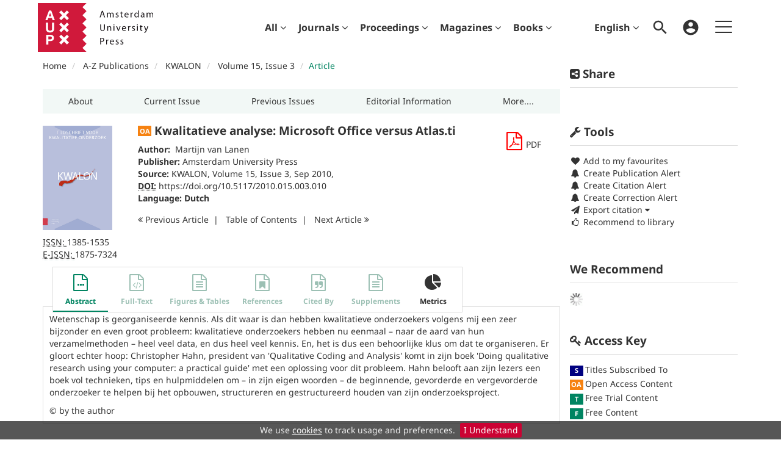

--- FILE ---
content_type: text/html;charset=UTF-8
request_url: https://www.aup-online.com/content/journals/10.5117/2010.015.003.010
body_size: 12030
content:

<!DOCTYPE html><!--[if lt IE 7]> <html class="no-js lt-ie9 lt-ie8 lt-ie7" id="mainTemplate"> <![endif]--><!--[if IE 7]> <html class="no-js lt-ie9 lt-ie8" id="mainTemplate"> <![endif]--><!--[if IE 8]> <html class="no-js lt-ie9" id="mainTemplate"> <![endif]--><!--[if gt IE 8]><!--><html xmlns="http://www.w3.org/1999/xhtml" xml:lang="en" lang="en" class="no-js" id="mainTemplate"> <!--<![endif]--><head><meta charset="utf-8" /><meta http-equiv="X-UA-Compatible" content="IE=Edge" /><!-- BEGIN SHAREAHOLIC CODE --><link rel="preload" href="https://cdn.shareaholic.net/assets/pub/shareaholic.js" as="script" /><meta name="shareaholic:site_id" content="d3c7e3356ec0bfe19801d8e2ce26a67e" /><script data-cfasync="false" async src="https://cdn.shareaholic.net/assets/pub/shareaholic.js"></script><!-- END SHAREAHOLIC CODE --><meta name="viewport" content="width=device-width, initial-scale=1" /><title>Kwalitatieve analyse: Microsoft Office versus Atlas.ti | Amsterdam University Press Journals Online</title><link rel="schema.CRAWLER" href="http://labs.ingenta.com/2006/06/16/crawler" />
<meta name="dc.title" content="Kwalitatieve analyse: Microsoft Office versus Atlas.ti" />
<meta name="dc.publisher" content="Amsterdam University Press"/>
<meta name="dc.type" content="Text"/>
<meta name="author" content="Martijn van Lanen" />
<meta name="dc.creator" content="Martijn van Lanen" />
<meta name="dc.identifier" content="doi:10.5117/2010.015.003.010"/>
<meta name="dc.date" content="2010/09/01" />
<meta name="citation_journal_title" content="KWALON" /><meta name="citation_issn" content="1385-1535" /><meta name="citation_issn" content="1875-7324" /><meta name="citation_doi" content="10.5117/2010.015.003.010" /><meta name="citation_publication_date" content="2010/09/01" /><meta name="citation_date" content="2010/09/01" /><meta name="citation_year" content="2010" /><meta name="citation_online_date" content="2010/09/01" /><meta name="citation_title" content="Kwalitatieve analyse: Microsoft Office versus Atlas.ti" /><meta name="citation_author" content="Martijn van Lanen" /><meta name="citation_volume" content="15" /><meta name="citation_issue" content="3" /><meta name="citation_publisher" content="Amsterdam University Press" /><meta name="citation_language" content="nl" /><meta name="citation_abstract" content="Wetenschap is georganiseerde kennis. Als dit waar is dan hebben kwalitatieve onderzoekers volgens mij een zeer bijzonder en even groot probleem: kwalitatieve onderzoekers hebben nu eenmaal – naar de aard van hun verzamelmethoden – heel veel data, en dus heel veel kennis. En, het is dus een behoorlijke klus om dat te organiseren. Er gloort echter hoop: Christopher Hahn, president van &amp;apos;Qualitative Coding and Analysis&amp;apos; komt in zijn boek &amp;apos;Doing qualitative research using your computer: a practical guide&amp;apos; met een oplossing voor dit probleem. Hahn belooft aan zijn lezers een boek vol technieken, tips en hulpmiddelen om – in zijn eigen woorden – de beginnende, gevorderde en vergevorderde onderzoeker te helpen bij het opbouwen, structureren en gestructureerd houden van zijn onderzoeksproject." /><meta name="citation_abstract_html_url" content="https://www.aup-online.com/content/journals/10.5117/2010.015.003.010" /><meta name="citation_fulltext_world_readable" content="" /><meta name="description" property="og:description" content="Wetenschap is georganiseerde kennis. Als dit waar is dan hebben kwalitatieve onderzoekers volgens mij een zeer bijzonder en even groot probleem: kwalitatieve onderzoekers hebben nu eenmaal – naar de aard van hun verzamelmethoden – heel veel data, en dus heel veel kennis. En, het is dus een behoorlijke klus om dat te organiseren. Er gloort echter hoop: Christopher Hahn, president van &amp;apos;Qualitative Coding and Analysis&amp;apos; komt in zijn boek &amp;apos;Doing qualitative research using your computer: a practical guide&amp;apos; met een oplossing voor dit probleem. Hahn belooft aan zijn lezers een boek vol technieken, tips en hulpmiddelen om – in zijn eigen woorden – de beginnende, gevorderde en vergevorderde onderzoeker te helpen bij het opbouwen, structureren en gestructureerd houden van zijn onderzoeksproject." />
<meta name="robots" content="NOODP,noarchive" />
<meta name="stats-meta" content="stats" data-logstatisticsurl="/logstatistics.action" data-itemid="/content/journals/10.5117/2010.015.003.010" data-baseuri="http://instance.metastore.ingenta.com"/>
<link rel="shortcut icon" href="/upload/favicon.ico" /><link href="/css/v/11.4.3/hybrid/google-fonts.css" rel="stylesheet" /> <link rel="stylesheet" media="screen and (max-width: 844px)" href="/common/v/11.4.3/css/component.css" type="text/css"/><link rel="stylesheet" href="/css/v/11.4.3/hybrid/site.css" type="text/css" /><!--[if lte IE 10]><link rel="stylesheet" href="/css/hybrid/ie.css" type="text/css" /><![endif]--><link rel="stylesheet" href="/css/v/11.4.3/contentpreview/preview.css" type="text/css" media="screen, print" /><link rel="stylesheet" href="/css/v/11.4.3/hybrid/fulltext-html-tab.css" type="text/css" media="screen, print" /><link rel="stylesheet" href="/common/v/11.4.3/css/jquery.fancybox.css" type="text/css" media="screen, print" /><link rel="stylesheet" href="/common/v/11.4.3/css/jquery.fancybox.css" type="text/css" media="screen" /><link href="https://cdnjs.cloudflare.com/ajax/libs/froala-editor/2.8.1/css/froala_style.min.css" rel="stylesheet" type="text/css" /><script src="/common/v/11.4.3/js/vendor/modernizer.custom.min.js" ></script><!-- HTML5 Respond.js IE8 support of media queries --><!--[if lt IE 9]><script src="//oss.maxcdn.com/libs/respond.js/1.4.2/respond.min.js"></script><![endif]--><script src="/js/v/11.4.3/jp/jquery-1.11.1.min.js" ></script><script src="/common/v/11.4.3/js/jquery.dlmenu.js" ></script><!-- Global site tag (gtag.js) - Google Analytics --><script async src="https://www.googletagmanager.com/gtag/js?id=G-JV2GM0C6KV"></script><script>window.dataLayer = window.dataLayer || [];function gtag(){dataLayer.push(arguments);}gtag('js', new Date());gtag('config', 'G-JV2GM0C6KV');</script></head><body id="article" class="body is-sticky-enabled is-hybrid-skin-template" data-instanceprefix="instance"data-elements-to-offset-scroll-when-fixed=".main-header-container, .article-navigation-bar"><div id="hiddenContext" class="hidden-js-div" data-cookiemessage="We use &lt;a href=&#034;/cookie-info&#034;&gt;cookies&lt;/a&gt; to track usage and preferences." data-cookieaccepttext="I Understand" data-cookiedeclinetext="Disable Cookies" data-cookiepolicytext="Privacy Policy"></div><div id="skinPublishingDates" class="hidden-js-div">2004</div><div id="wrapper" class="siteWrapper"><header class="header" id="header"><div class="navbar navbar-default main-header-container">
<div class="container header-container">
<a href="/" 
class="logo header-container__logo" ><img alt="Amsterdam University Press Journals Online" 
src="/images/hybrid/logo/logo.svg" 
class="img-responsive main-logo-image" /></a>
<ul class="navbar-nav-main-menu header-container__icon-menu"
aria-label="User navigation items" role="menubar">
<li class="dropdown hidden-xxs navbar-nav-main-menu__language-switcher-container" role="none"><a href="#"class="navbar-nav-main-menu__language-switcher-link"role="menuitem"title="Language Switcher"aria-label="Language Switcher"data-toggle="dropdown" aria-haspopup="true" >English<i class="fa fa-angle-down"></i></a><ul class="dropdown-menu" role="menu"> <li class="journal-list" role="none"><a href="/locale/redirect?redirectItem=%2Fcontent%2Fjournals%2F10.5117%2F2010.015.003.010&request_locale=nl" title="Nederlands" role="menuitem" tabindex="-1" class="megamenu-link">Nederlands</a></li></ul></li><li class="search-nav-container 
navbar-nav-main-menu__search-container" role="none">
<a href="#" class="js-toggle-search-window" role="menuitem" aria-haspopup="true"
title="Search" aria-label="toggle display of search input field and advanced search link" ><img src="/images/hybrid/icon/search.svg" alt="search icon" /></a>
<div class="search-nav js-global-site-search-container" id="search-nav" role="menu">
<form id="global-search-form" action="/search" class="search-nav__form search-nav__form--adv-search-enabled" 
data-advancedSearchAvailable="true" role="search" 
data-noSearchTermError="Please enter a search term">
<div class="search-nav__up-triangle "></div> 
<input type="text" id="quickSearchBox" class="js-searchcomplete search-nav__input-box"
name="value1" placeholder="Search Site"
aria-label="Enter your search term" />
<input type="hidden" 
value="fulltext"
name="option1" />
<!-- <input name="pageSize" value="8" type="hidden" /> taken out at present - as interferes with search at present and not scrolling -->
<button type="submit" class="search-nav__submit-btn">
<img src="/images/hybrid/icon/search.svg" alt="search icon" />
</button>
<a href="/search/advancedsearch"
class="search-nav__advanced-search-link">
ADVANCED SEARCH
</a>
</form>
</div>
</li>
<li class="navbar-nav-main-menu__login-container" role="none">
<a href="/registration/signin-or-register.action?signInTarget=%2Fcontent%2Fjournals%2F10.5117%2F2010.015.003.010" class="js-profile" role="menuitem" title="Login or Register" aria-label="Login or Register">
<img src="/images/hybrid/icon/account_circle.svg" alt="account icon" />
</a>
</li>
<li class="main-navigation-menu" role="none"><button type="button" class="main-navigation-menu__button" data-toggle="collapse" data-target="#collapse-main-nav" role="menuitem"aria-controls="collapse-main-nav"aria-label="Site menu"title="Site menu"><span class="icon-bar bar-one"></span><span class="icon-bar bar-two"></span><span class="icon-bar bar-three"></span></button><div class="collapse main-navigation-menu__dropdown main-navigation-dropdown" id="collapse-main-nav"><ul class="main-navigation-dropdown__menu" role="menu"><li class="visible-xxs main-navigation-menu__language-switcher-container main-navigation-dropdown__item"><a href="/locale/redirect?redirectItem=%2Fcontent%2Fjournals%2F10.5117%2F2010.015.003.010&request_locale=en" title="en" role="menuitem" tabindex="-1" class="active main-navigation-dropdown__link-list">English</a> <a href="/locale/redirect?redirectItem=%2Fcontent%2Fjournals%2F10.5117%2F2010.015.003.010&request_locale=nl" title="nl" role="menuitem" tabindex="-1" class=" main-navigation-dropdown__link-list">Nederlands</a> </li><li class="main-navigation-dropdown__item "><a href="#" title="For authors" role="button"aria-label="For authors expand or collapse" aria-controls="collapse-main-sub-nav-1" aria-expanded="false"class="main-navigation-dropdown__link js-link-toggle-main-sub-menu">For authors</a><span class="main-navigation-dropdown__toggle-expand js-link-toggle-main-sub-menu" role="button"aria-label="For authors expand or collapse" title="expand or collapse"aria-controls="collapse-main-sub-nav-1" aria-expanded="false"><span class="glyphicon glyphicon-chevron-down main-navigation-dropdown__chevron js-toggle-main-menu-item" aria-hidden="true"></span></span><ul class="main-navigation-dropdown__submenu js-toggle-display-sub-menu" id="collapse-main-sub-nav-1"><li class="main-navigation-dropdown__submenu-item "><a href="/publish" class="main-navigation-dropdown__submenu-link"title="Publish with AUP">Publish with AUP</a></li><li class="main-navigation-dropdown__submenu-item "><a href="/openaccess" class="main-navigation-dropdown__submenu-link"title="Open Access">Open Access</a></li><li class="main-navigation-dropdown__submenu-item "><a href="/ethics" class="main-navigation-dropdown__submenu-link"title="Ethics and malpractice statement">Ethics and malpractice statement</a></li></ul></li><li class="main-navigation-dropdown__item "><a href="#" title="For librarians" role="button"aria-label="For librarians expand or collapse" aria-controls="collapse-main-sub-nav-2" aria-expanded="false"class="main-navigation-dropdown__link js-link-toggle-main-sub-menu">For librarians</a><span class="main-navigation-dropdown__toggle-expand js-link-toggle-main-sub-menu" role="button"aria-label="For librarians expand or collapse" title="expand or collapse"aria-controls="collapse-main-sub-nav-2" aria-expanded="false"><span class="glyphicon glyphicon-chevron-down main-navigation-dropdown__chevron js-toggle-main-menu-item" aria-hidden="true"></span></span><ul class="main-navigation-dropdown__submenu js-toggle-display-sub-menu" id="collapse-main-sub-nav-2"><li class="main-navigation-dropdown__submenu-item "><a href="/how-to-subscribe" class="main-navigation-dropdown__submenu-link"title="How to get access / subscribe">How to get access / subscribe</a></li><li class="main-navigation-dropdown__submenu-item "><a href="/archiving" class="main-navigation-dropdown__submenu-link"title="Long-term Archiving">Long-term Archiving</a></li><li class="main-navigation-dropdown__submenu-item "><a href="/librarians-faq" class="main-navigation-dropdown__submenu-link"title="Librarian FAQs">Librarian FAQs</a></li></ul></li><li class="main-navigation-dropdown__item "><a href="/subscriptions"title="Subscriptions" class="main-navigation-dropdown__link">Subscriptions</a></li><li class="main-navigation-dropdown__item "><a href="/customer-services"title="Customer Services" class="main-navigation-dropdown__link">Customer Services</a></li><li class="main-navigation-dropdown__item "><a href="/openaccess"title="Open Access" class="main-navigation-dropdown__link">Open Access</a></li><li class="main-navigation-dropdown__item "><a href="#" title="Help" role="button"aria-label="Help expand or collapse" aria-controls="collapse-main-sub-nav-6" aria-expanded="false"class="main-navigation-dropdown__link js-link-toggle-main-sub-menu">Help</a><span class="main-navigation-dropdown__toggle-expand js-link-toggle-main-sub-menu" role="button"aria-label="Help expand or collapse" title="expand or collapse"aria-controls="collapse-main-sub-nav-6" aria-expanded="false"><span class="glyphicon glyphicon-chevron-down main-navigation-dropdown__chevron js-toggle-main-menu-item" aria-hidden="true"></span></span><ul class="main-navigation-dropdown__submenu js-toggle-display-sub-menu" id="collapse-main-sub-nav-6"><li class="main-navigation-dropdown__submenu-item "><a href="/faq" class="main-navigation-dropdown__submenu-link"title="FAQ">FAQ</a></li><li class="main-navigation-dropdown__submenu-item "><a href="/contact<br><br>" class="main-navigation-dropdown__submenu-link"title="Get in touch">Get in touch</a></li></ul></li></ul></div></li></ul>
<div class="header-container__publication-menu"><ul class="nav navbar-nav navbar-nav--publication-menu"aria-label="" role="menubar"><li role="menuitem" class="button1 dropdown"><a title="All"href="#"class="dropdown-toggle" data-toggle="dropdown" id="dropdownMenu0" role="button" aria-haspopup="true" aria-expanded="false">All<i class="fa fa-angle-down"></i></a><ul class="dropdown-menu" role="menu"><li role="presentation"class="journal-list "><a href="/content/publications"title="Publications A-Z" role="menuitem"tabindex="-1"class="megamenu-link">Publications A-Z</a></li><li role="presentation"class="journal-list "><a href="/search?value1=Article+OR+Chapter+OR+MagazineIssue+OR+ConferencePaper+OR+FastTrackArticle&amp;option1=contentType"title="All content" role="menuitem"tabindex="-1"class="megamenu-link">All content</a></li></ul></li><li role="menuitem" class="button2 dropdown"><a title="Journals"href="#"class="dropdown-toggle" data-toggle="dropdown" id="dropdownMenu1" role="button" aria-haspopup="true" aria-expanded="false">Journals<i class="fa fa-angle-down"></i></a><ul class="dropdown-menu" role="menu"><li role="presentation"class="journal-list "><a href="/search?value1=Journal&amp;option1=contentType"title="Journals A-Z" role="menuitem"tabindex="-1"class="megamenu-link">Journals A-Z</a></li><li role="presentation"class="journal-list "><a href="/content/collections"title="Collections" role="menuitem"tabindex="-1"class="megamenu-link">Collections</a></li><li role="presentation"class="journal-list "><a href="/content/open-access"title="Open Access Journals" role="menuitem"tabindex="-1"class="megamenu-link">Open Access Journals</a></li></ul></li><li role="menuitem" class="button3 dropdown"><a title="Proceedings"href="#"class="dropdown-toggle" data-toggle="dropdown" id="dropdownMenu2" role="button" aria-haspopup="true" aria-expanded="false">Proceedings<i class="fa fa-angle-down"></i></a><ul class="dropdown-menu" role="menu"><li role="presentation"class="journal-list "><a href="/proceedingsinfo"title="General Information" role="menuitem"tabindex="-1"class="megamenu-link">General Information</a></li><li role="presentation"class="journal-list "><a href="/series"title="Series" role="menuitem"tabindex="-1"class="megamenu-link">Series</a></li><li role="presentation"class="journal-list "><a href="/content/proceedings"title="Proceedings" role="menuitem"tabindex="-1"class="megamenu-link">Proceedings</a></li></ul></li><li role="menuitem" class="button4 dropdown"><a title="Magazines"href="#"class="dropdown-toggle" data-toggle="dropdown" id="dropdownMenu3" role="button" aria-haspopup="true" aria-expanded="false">Magazines<i class="fa fa-angle-down"></i></a><ul class="dropdown-menu" role="menu"><li role="presentation"class="journal-list "><a href="/search?value1=MagazineIssue&amp;option1=contentType"title="Magazines A-Z" role="menuitem"tabindex="-1"class="megamenu-link">Magazines A-Z</a></li><li role="presentation"class="journal-list "><a href="/content/periodicals/26664186"title="Wereld van Filantropie" role="menuitem"tabindex="-1"class="megamenu-link">Wereld van Filantropie</a></li></ul></li><li role="menuitem" class="button5 dropdown"><a title="Books"href="#"class="dropdown-toggle" data-toggle="dropdown" id="dropdownMenu4" role="button" aria-haspopup="true" aria-expanded="false">Books<i class="fa fa-angle-down"></i></a><ul class="dropdown-menu" role="menu"><li role="presentation"class="journal-list "><a href="/search?value1=Book&amp;option1=contentType"title="Books A-Z" role="menuitem"tabindex="-1"class="megamenu-link">Books A-Z</a></li></ul></li></ul></div> 
</div>
</div>
</header><div id="bellowheadercontainer" class="container no-padding container--jc__13851535" ><button type="button" id="mobile-tools-button" data-parent="#bellowheadercontainer" class="navbar-toggle toggle-arrow" data-toggle="collapse" data-target="#tools-nav">
<span class="sr-only">Toggle navigation</span>
<span>Tools <i class="fa fa-angle-down"></i></span>
</button>
<button type="button" id="mobile-share-button" data-parent="#bellowheadercontainer" class="navbar-toggle toggle-arrow" data-toggle="collapse" data-target="#share-nav">
<span class="sr-only">Toggle navigation</span>
<span>Share <i class="fa fa-angle-down"></i></span>
</button>
<aside class="col-xs-12 col-sm-12 col-md-3 pull-right left-padding sidebar-pub2web-container header-sidebar" aria-label="site sidebar containing page tools, access key and possibly adverts"> 
<div id="share-nav" class="collapse navbar-collapse share-nav navbar-right sidebar-pub2web-element panel panel-default">
<div class="panel-heading">
<div class="fr-view"><h3 class="panel-title"><i class="fa fa-share-alt-square"></i> Share</h3></div>
</div>
<div class="panel-body">
<div class="shareaholic-canvas" data-app="share_buttons" data-app-id="33118587"></div>
</div>
</div>
<div id="tools-nav" class="tools-nav sidebar-pub2web-element panel panel-default navbar-collapse navbar-right collapse">
<div class="panel-heading">
<h3 class="panel-title" id="toolsMenuHeading"><i class="fa fa-wrench" aria-hidden="true"></i> Tools</h3>
</div>
<div class="panel-body">
<ul class="list-unstyled" aria-labelledBy="toolsMenuHeading">
<li class=" tools-item tools-recommend">
<div class="js-nli-createalert" data-toggle="modal" data-target="#signInToCreateAlert">
<a tabindex="0" href="#" class="js-popoverLink" data-container="body" data-toggle="popover" data-placement="top" role="button"
data-content="Please sign in or register to use this feature">
<i class="fa fa-heart favouritesIcon fa-fw"></i>
Add to my favourites
</a>
</div> 
</li>
<li class="">
<div class="js-nli-createalert" data-toggle="modal" data-target="#signInToCreateAlert">
<a tabindex="0" href="#" class="js-popoverLink" data-container="body" data-toggle="popover" data-placement="top" role="button" 
data-content="You must be signed in to create this alert!">
<span class="fa fa-bell fa-fw"></span> Create Publication Alert
</a>
</div>
<div class="js-nli-createalert" data-toggle="modal" data-target="#signInToCreateAlert">
<a tabindex="0" href="#" class="js-popoverLink" data-container="body" data-toggle="popover" data-placement="top" role="button" 
data-content="You must be signed in to create this alert!">
<span class="fa fa-bell fa-fw"></span> Create Citation Alert
</a>
</div>
<div class="js-nli-createalert" data-toggle="modal" data-target="#signInToCreateAlert">
<a tabindex="0" href="#" class="js-popoverLink" data-container="body" data-toggle="popover" data-placement="top" role="button" 
data-content="You must be signed in to create this alert!">
<span class="fa fa-bell fa-fw"></span> Create Correction Alert
</a>
</div>
</li>
<li class="">
<a href="#" class="toggle showhide collapsed js-dropdown-toggle" role="button" aria-expanded="false" data-toggle="collapse" title="Link to export citations" aria-controls="export-list0">
<i class="fa fa-paper-plane fa-fw"></i>
Export citation <span class="fa upDownCaret"></span>
</a>
<ul class="flat togglecontent hidden-js-li exportlist list-group collapse" id="export-list0">
<li class="list-group-item">
<a href="/content/journals/10.5117/2010.015.003.010/cite/bibtex" title="Link to export in BibTEX format" 
class="externallink" >BibT<sub>E</sub>X</a>
</li>
<li class="list-group-item">
<a href="/content/journals/10.5117/2010.015.003.010/cite/endnote" title="Link to export in Endnote format" 
class="externallink" >Endnote</a>
</li>
<li class="list-group-item">
<a href="/content/journals/10.5117/2010.015.003.010/cite/bibtex" title="Link to export in Zotero format" 
class="externallink" >Zotero</a>
</li>
<li class="list-group-item">
<a href="/content/journals/10.5117/2010.015.003.010/cite/medline" title="Link to export in MEDLARS text" 
class="externallink" >Medlars</a>
</li>
<li class="list-group-item">
<a href="/content/journals/10.5117/2010.015.003.010/cite/refworks" title="Link to export in RefWorks format" 
class="externallink" >RefWorks</a>
</li>
<li class="list-group-item">
<a href="http://www.mendeley.com/import/?url=https%3A%2F%2Fwww.aup-online.com%2Fcontent%2Fjournals%2F10.5117%2F2010.015.003.010" target="_blank" title="Link to export to Mendeley" class="externallink">Mendeley</a>
</li>
</ul>
</li>
<li class=" tools-item tools-recommend">
<a href="/content/journals/13851535" title="Link to recommend this journal to a library" 
data-title="KWALON" data-issn="1385-1535" data-eissn="1875-7324" data-emailbody="Dear Librarian,I would like to recommend the following publication:" id="recommendToLibrarian" data-subj="Recommend to library" ><i class="fa fa-thumbs-o-up fa-fw"></i>
Recommend to library</a>
</li>
<li class=" tools-item tools-permissions">
</li>
<li>
</li>
</ul>
</div>
</div>
<div id="signInOrRegisterDialog"></div>
</aside>
<main class="col-xs-12 col-sm-12 col-md-9 content main-content-container js-main-content-container" id="main-content-container" aria-label="Main site content contained within"><ol class="breadcrumb"><li><a href="/" dir="auto" >Home</a></li><li>
<a href="/content/publications" 
dir="auto" >A-Z Publications</a>
</li><li>
<a href="/content/journals/13851535" 
dir="auto" >KWALON</a>
</li><li><a href="/content/journals/13851535/15/3" dir="auto">Volume 15,Issue 3</a></li><li><span class="inactiveLink" dir="auto">Article</span></li></ol><input type="hidden" name="svgImageBackgroundColor" value="rgba(255,255,255,0.7)"/><div class="col-sm-12 pills-container pills-margin-bottom"><ul class="nav nav-pills nav-justified nav-stacked " aria-label="journal navigation">
<li class=" visible-xs tab-menu" id="navigateThisJournal">
<a href="#" title="Navigate this Journal" role="button" 
aria-pressed="false" class=" tab-menu" 
>
<span>Navigate this Journal 
</span>
</a>
</li><li class=" hidden-xs externaltab" id="journaloverviewtab">
<a href="/content/journals/13851535" title="About" role="button" 
aria-pressed="false" class=" externaltab" 
>
<span>About 
</span>
</a>
</li><li class=" hidden-xs externaltab" id="issuestab">
<a href="/content/journals/13851535/browse" title="Current Issue" role="button" 
aria-pressed="false" class=" externaltab" 
>
<span>Current Issue 
</span>
</a>
</li><li class=" hidden-xs externaltab" id="previssuestab">
<a href="/content/journals/13851535/browse?page=previous-issues" title="Previous Issues" role="button" 
aria-pressed="false" class=" externaltab" 
>
<span>Previous Issues 
</span>
</a>
</li><li class=" hidden-xs externaltab" id="submitpaper">
<a href="/content/journals/13851535?page=submit-a-paper" title="Editorial Information" role="button" 
aria-pressed="false" class=" externaltab" 
>
<span>Editorial Information 
</span>
</a>
</li><li class=" hidden-xs externaltab" id="contactEditor">
<a href="/content/journals/13851535?page=contact-the-editor" title="More...." role="button" 
aria-pressed="false" class=" externaltab" 
>
<span>More.... 
</span>
</a>
</li></ul></div><div class="clearfix"></div><div class="article-cover"><div class="col-sm-2 mob-right-gap remove-padding-sm"><a href="/content/journals/13851535/15/3"><img class="cover img-responsive" src="/docserver/fulltext/kwalon_cover_03_24.jpg" alt="Volume 15, Issue 3" title="Cover image of Volume 15, Issue 3" /></a> <ul class="list-unstyled"><li><span><abbr title="International Standard Serial Number"> ISSN: </abbr></span> 1385-1535</li><li><span><abbr title="Electronic International Standard Serial Number"> E-ISSN: </abbr></span> 1875-7324</li></ul></div><div class="col-sm-10"><div class="right-title-box"><div class="accessfulltextlabel hidden">Access full textArticle</div><div class="download-pdf"><div class="access-options pdfItem-options">
<div class="ft-download-content ft-download-content--pdf">
<form method="POST" action="/deliver/fulltext/18757324/15/3/KW_2010_015_003_010.pdf?itemId=%2Fcontent%2Fjournals%2F10.5117%2F2010.015.003.010&mimeType=pdf&containerItemId=content/journals/13851535"
target="/content/journals/10.5117/2010.015.003.010-pdf" 
data-title="Download"
data-itemId="http://instance.metastore.ingenta.com/content/journals/10.5117/2010.015.003.010"
class="ft-download-content__form ft-download-content__form--pdf js-ft-download-form">
<a href="#" class="fa fa-file-pdf-o access-options-icon"
role="button"><span class="sr-only">file format pdf download</span></a>
<span class="hidden-xxs">PDF</span> 
</form>
</div>
</div></div></div><div class="title-box"><ul class="list-unstyled"><li><h1 class="h2"><abbr class="access_icon_oa keyicon js-keyicon" dir="ltr" title="Open Access Content" style="text-decoration:none;border-bottom:none;"><div style="
width: 22px;
height: 1px;
background-color: #f68211;
display: flex;
margin-top: -3px;"><br></div><div style="
width: 22px;
height: 16px;
background-color: #f68211;
color: #ffffff;
font-size: 11px;
display: flex;
align-items: center;
justify-content: center;
font-weight: normal;
margin-bottom: -3px;"><span style="font-weight: 700; line-height: 1; position: relative; top: -1px;">OA</span></div></abbr>
Kwalitatieve analyse: Microsoft Office versus Atlas.ti</h1></li><li class="data-author js-data-author"><span><strong>Author:&nbsp;</strong></span><span class="author-list__item author-list__item--last"><a href="/search?value1=Martijn+van+Lanen&option1=author&noRedirect=true&sortField=prism_publicationDate&sortDescending=true" class="nonDisambigAuthorLink">Martijn van Lanen</a></span></li><li></li><li class="data-publisher js-data-publisher"><span class="meta-key publisher_label"><strong>Publisher:</strong></span> <a href="/content/aup" dir="auto">Amsterdam University Press</a></li> <li><span><strong>Source:</strong></span><a href="/content/journals/13851535">KWALON</a>,<a href="/content/journals/13851535/15/3">Volume 15, Issue 3</a>,Sep 2010,</li><li><span class="meta-key doi_label"><abbr title="Digital Object Identifier"><strong>DOI:</strong></abbr></span><span class="meta-value doi"><a href="https://doi.org/10.5117/2010.015.003.010" 
class="externallink" >https://doi.org/10.5117/2010.015.003.010</a>
</span></li><li><span class="meta-key"><strong>Language:</strong></span><span class="meta-value">
<strong class="bold">Dutch</strong> 
</span> 
</li><li>
</li></ul></div><ul class="pagernav" aria-label="content navigation">
<li class="previous ">
<a href="/content/journals/10.5117/2010.015.003.009" 
><i class="fa fa-angle-double-left"></i>
Previous <span class="hidden-xs">
Article
</span></a>
</li>
<li>
<a href="/content/journals/13851535/15/3" 
>T<span class="hidden-xs">able</span> o<span class="hidden-xs">f</span> C<span class="hidden-xs">ontents</span></a>
</li>
<li class="next ">
<a href="/content/journals/10.5117/2010.015.003.011" 
>Next <span class="hidden-xs">
Article
</span> 
<i class="fa fa-angle-double-right"></i></a>
</li>
</ul>
</div><div class="clearfix"></div></div><div class="clearfix"></div><nav class="transformer-tabs js-transformer-tabs icon-image" aria-label="Article navigation"><ul class="tabset tab-dropdown js-dropdown"><li class="js-select select list-unstyled"><div class="js-mobile-tab mobile-tab"> Abstract</div></li><li class="active tab-one tabIcon" id="abstract_tab">
<a href="#abstract_content" title="Abstract" 
class="active tab-one" 
role="button" aria-pressed="true" >
<span class="iconContainer"><i class="fa-stack fa-lg"><i class="fa fa-ellipsis-h fa-stack-1x"></i><i class="fa fa-file-o fa-stack-2x"></i></i><strong class="titleIcon">Abstract </strong></span>
</a>
</li><li class=" disabled tabIcon" id="html_tab">
<a href="#html_fulltext" title="This content does not have any full text information" 
class=" disabled" 
tabindex="-1" role="button" aria-disabled="true" >
<span class="iconContainer"><i class="fa-stack fa-lg" aria-hidden="true"><i class="fa fa-code fa-stack-1x" aria-hidden="true"></i><i class="fa fa-file-o fa-stack-2x" aria-hidden="true"></i></i><strong class="titleIcon">Full-Text </strong></span>
</a>
</li><li class=" disabled tabIcon" id="dataandmedia_tab">
<a href="#dataandmedia" title="This content does not have any figures tables information" 
class=" disabled" 
tabindex="-1" role="button" aria-disabled="true" >
<span class="iconContainer"><i class="fa fa-file-text-o"></i><strong class="titleIcon">Figures &amp; Tables </strong></span>
</a>
</li><li class=" disabled tabIcon" id="references">
<a href="#referenceContainer" title="This content does not have any references information" 
class=" disabled" 
tabindex="-1" role="button" aria-disabled="true" >
<span class="iconContainer"><i class="fa-stack fa-lg" aria-hidden="true"><i class="fa fa-bookmark fa-stack-1x" aria-hidden="true"></i><i class="fa fa-file-o fa-stack-2x" aria-hidden="true"></i></i><strong class="titleIcon">References </strong></span>
</a>
</li><li class=" disabled tabIcon" id="cite">
<a href="#cited" title="This content does not have any cited by information" 
class=" disabled" 
tabindex="-1" role="button" aria-disabled="true" >
<span class="iconContainer"><i class="fa-stack fa-lg" aria-hidden="true"><i class="fa fa-quote-right fa-stack-1x" aria-hidden="true"></i><i class="fa fa-file-o fa-stack-2x" aria-hidden="true"></i></i><strong class="titleIcon">Cited By </strong></span>
</a>
</li><li class=" disabled tabIcon" id="supplementary_Tab">
<a href="#supplementary_data" title="This content does not have any supplements information" 
class=" disabled" 
tabindex="-1" role="button" aria-disabled="true" >
<span class="iconContainer"><i class="fa fa-file-text-o"></i><strong class="titleIcon">Supplements </strong></span>
</a>
</li><li class=" tabIcon" id="metrics_tab">
<a href="#metrics_content" title="Metrics" 
class=" " 
role="button" aria-pressed="false" >
<span class="iconContainer"><i class="fa fa-pie-chart"></i><strong class="titleIcon">Metrics </strong></span>
</a>
</li></ul></nav><input type="hidden" name="svgImageBackgroundColor" value="rgba(255,255,255,0.7)"/><section id="tabbedpages" class="tabs icon-image-content"><div id="abstract_content" class="active tab-pane abstract tabbedsection"><div class="articleabstract">
<h3 dir="auto">Abstract</h3>
<div dir="auto">
<div
class="description" ><p>
Wetenschap is georganiseerde kennis. Als dit waar is dan hebben kwalitatieve onderzoekers volgens mij een zeer bijzonder en even groot probleem: kwalitatieve onderzoekers hebben nu eenmaal – naar de aard van hun verzamelmethoden – heel veel data, en dus heel veel kennis. En, het is dus een behoorlijke klus om dat te organiseren. Er gloort echter hoop: Christopher Hahn, president van &apos;Qualitative Coding and Analysis&apos; komt in zijn boek &apos;Doing qualitative research using your computer: a practical guide&apos; met een oplossing voor dit probleem. Hahn belooft aan zijn lezers een boek vol technieken, tips en hulpmiddelen om – in zijn eigen woorden – de beginnende, gevorderde en vergevorderde onderzoeker te helpen bij het opbouwen, structureren en gestructureerd houden van zijn onderzoeksproject.</p></div>
</div>
</div>
<div class="copyright-info" dir="auto">&copy; by the author</div></div><div id="metrics_content" class="tab-pane metrics hidden-js-div tabbedsection"><div class="itemMetricsLoading"><img src="/images/jp/spinner.gif" alt="Loading" /><p>Article metrics loading...</p></div><div class="metricsContainer retrieveMetrics">
<div class="hiddenjsdiv metricsItemId">/content/journals/10.5117/2010.015.003.010</div>
<div class="hiddenjsdiv metricsPubDate">2010-09-01</div>
<div class="hiddenjsdiv metricsEndDate">2026-01-18</div>
<div class="hiddenjsdiv" id="graph1Settings" 
data-nodata="No metrics data to plot."
>
</div>
<div class="hiddenjsdiv" id="graph2Settings" 
data-nodata="No metrics data to plot."
>
</div>
<div class="hiddenjsdiv " id="graph3Settings" 
data-nodata="No metrics data to plot."
>
</div>
<div class="metricsDetails">
</div>
</div>
</div><div id="html_fulltext" class="htmlfulltext hidden-js-div tabbedsection tab-pane "><form name="pptForm" class="hidden pptForm" id="pptDwnld" action="/contentexport/powerpoint/powerpoint.action" method="POST"><input type="hidden" name="itemId" value=""/><input type="hidden" name="title" value=""/><input type="hidden" name="caption" value=""/><input type="hidden" name="copyright" value=""/><input type="hidden" name="citation" value=""/><input type="hidden" name="imagePath" value=""/><input type="hidden" name="logoPath" value="jp/pub2web.gif" /><a href="#" class="pptDownload">Download as PowerPoint</a></form><div class="itemFullTextLoading"><img src="/images/jp/spinner.gif" alt="Loading full text..." /><p>Full text loading...</p></div><span class="showPPT" data-showppt="true" ></span><div id="multimediadialog"></div></div><div id="referenceContainer" class="references hidden-js-div tabbedsection tab-pane"></div><div id="cited" class="citations hidden-js-div tabbedsection tab-pane"><div class="hiddenjsdiv" id="itemIdForCitations" data-doi="10.5117/2010.015.003.010">/content/journals/10.5117/2010.015.003.010</div><img class="citingArticlesLoading" src="/images/jp/spinner.gif" alt="Loading" /><div id="citationContent"></div></div></section><div class="clearfix"></div><div class="bottom-side-nav"></div><div class="mostreadcontainer panel panel-default"style="display: none;"><div class="panel-heading"><h3 class="panel-title">Most Read This Month</h3></div><div class="panel-body"><div id="hiddenmostviewedtype" class="hiddenjsdiv hidden-js-div">Article</div>
<div id="hiddenmostviewedparent" class="hiddenjsdiv hidden-js-div">content/journals/13851535</div>
<div id="hiddenmostviewedparenttype" class="hiddenjsdiv hidden-js-div">Journal</div>
<div id="hiddenmostviewednumber" class="hiddenjsdiv hidden-js-div">5</div>
<div id="hiddenmostviewednumbershown" class="hiddenjsdiv hidden-js-div">3</div>
<div id="hiddenmostviewedemptymessage" class="hiddenjsdiv hidden-js-div">false</div>
<div id="hiddenmostviewedlanguage" class="hiddenjsdiv hidden-js-div">en</div>
<img class="mostviewedloading" src="/images/jp/spinner.gif" alt="Loading"/>
</div></div><div class="mostcitedcontainer panel panel-default "><div class="panel-heading"><h2 class="panel-title">Most Cited<span class="rssicon">
<a href="/rss/content/journals/13851535/mostcitedarticles?fmt=rss" 
class="rssiconheader rssFeed externallink" 
title="Subscribe to most Cited RSS feed">
<i class="fa fa-rss"></i>
<span class="sr-only">Most Cited RSS feed</span>
</a>
</span>
</h2></div><div class="panel-body"><div id="mostcited"><ul class="separated-list list-unstyled"><li class="" id="mostCited__content_journals_10.5117_KWA2022.2.009.STOM_1"><div class="table-cell meta-data-container pd-remove"><ul class="list-unstyled browse-item js-browse-item" role="none"><li role="none"><div class="articleMetadata js-articleMetadata"><div class="articleMetadataInner js-articleMetadataInner"><h3 class="accessIcons js-accessIcons"><span class="articleTitle js-articleTitle title"><a href="/content/journals/10.5117/KWA2022.2.009.STOM" data-itemId="/content/journals/10.5117/KWA2022.2.009.STOM" dir="auto" class="js-access-to-be-determined"> Ethisch verantwoord onderzoek aan de hand van posts op social media</a></span></h3><div class="authorsWithPopup"><div
><span class="meta-key authors_label ">
Authors:
</span>
<span class="meta-value authors ">
<span class="author-list__item "><a href="/search?value1=Wyke+J.P.+Stommel&option1=author&noRedirect=true&sortField=prism_publicationDate&sortDescending=true" class="nonDisambigAuthorLink">Wyke J.P. Stommel</a></span><span class="author-list__item author-list__item--last">&nbsp;&amp;<a href="/search?value1=Lynn+E.M.+de+Rijk&option1=author&noRedirect=true&sortField=prism_publicationDate&sortDescending=true" class="nonDisambigAuthorLink">Lynn E.M. de Rijk</a></span></span></div>
</div></div></div></li></ul></div></li><li class="" id="mostCited__content_journals_10.5117_KWA2022.3.015.LOON_2"><div class="table-cell meta-data-container pd-remove"><ul class="list-unstyled browse-item js-browse-item" role="none"><li role="none"><div class="articleMetadata js-articleMetadata"><div class="articleMetadataInner js-articleMetadataInner"><h3 class="accessIcons js-accessIcons"><span class="articleTitle js-articleTitle title"><a href="/content/journals/10.5117/KWA2022.3.015.LOON" data-itemId="/content/journals/10.5117/KWA2022.3.015.LOON" dir="auto" class="js-access-to-be-determined"> Een zinvolle en uitvoerbare <span class="jp-italic">member check</span>: hoe doe je dat?</a></span></h3><div class="authorsWithPopup"><div
><span class="meta-key authors_label ">
Author:&nbsp;
</span>
<span class="meta-value authors ">
<span class="author-list__item author-list__item--last"><a href="/search?value1=Esther+van+Loon&option1=author&noRedirect=true&sortField=prism_publicationDate&sortDescending=true" class="nonDisambigAuthorLink">Esther van Loon</a></span></span></div>
</div></div></div></li></ul></div></li><li class="" id="mostCited__content_journals_10.5117_KWA2021.1.005.HIAH_3"><div class="table-cell meta-data-container pd-remove"><ul class="list-unstyled browse-item js-browse-item" role="none"><li role="none"><div class="articleMetadata js-articleMetadata"><div class="articleMetadataInner js-articleMetadataInner"><h3 class="accessIcons js-accessIcons"><span class="articleTitle js-articleTitle title"><a href="/content/journals/10.5117/KWA2021.1.005.HIAH" data-itemId="/content/journals/10.5117/KWA2021.1.005.HIAH" dir="auto" class="js-access-to-be-determined"> Navigeren in het onderzoeksveld en het onderzoekersveld: reflecties op onderzoekspositionaliteit in (vermeend) insideronderzoek</a></span></h3><div class="authorsWithPopup"><div
><span class="meta-key authors_label ">
Author:&nbsp;
</span>
<span class="meta-value authors ">
<span class="author-list__item author-list__item--last"><a href="/search?value1=Jing+Hiah&option1=author&noRedirect=true&sortField=prism_publicationDate&sortDescending=true" class="nonDisambigAuthorLink">Jing Hiah</a></span></span></div>
</div></div></div></li></ul></div></li><li class="" id="mostCited__content_journals_10.5117_KWA2021.1.009.KORS_4"><div class="table-cell meta-data-container pd-remove"><ul class="list-unstyled browse-item js-browse-item" role="none"><li role="none"><div class="articleMetadata js-articleMetadata"><div class="articleMetadataInner js-articleMetadataInner"><h3 class="accessIcons js-accessIcons"><span class="articleTitle js-articleTitle title"><a href="/content/journals/10.5117/KWA2021.1.009.KORS" data-itemId="/content/journals/10.5117/KWA2021.1.009.KORS" dir="auto" class="js-access-to-be-determined"> Lichamen zijn een bron van kennis</a></span></h3><div class="authorsWithPopup"><div
><span class="meta-key authors_label ">
Author:&nbsp;
</span>
<span class="meta-value authors ">
<span class="author-list__item author-list__item--last"><a href="/search?value1=Jillis+Kors&option1=author&noRedirect=true&sortField=prism_publicationDate&sortDescending=true" class="nonDisambigAuthorLink">Jillis Kors</a></span></span></div>
</div></div></div></li></ul></div></li><li class="" id="mostCited__content_journals_10.5117_KWA2022.1.007.HEND_5"><div class="table-cell meta-data-container pd-remove"><ul class="list-unstyled browse-item js-browse-item" role="none"><li role="none"><div class="articleMetadata js-articleMetadata"><div class="articleMetadataInner js-articleMetadataInner"><h3 class="accessIcons js-accessIcons"><span class="articleTitle js-articleTitle title"><a href="/content/journals/10.5117/KWA2022.1.007.HEND" data-itemId="/content/journals/10.5117/KWA2022.1.007.HEND" dir="auto" class="js-access-to-be-determined"> Een kleine beweging, een groot geluid</a></span></h3><div class="authorsWithPopup"><div
><span class="meta-key authors_label ">
Authors:
</span>
<span class="meta-value authors ">
<span class="author-list__item "><a href="/search?value1=Annette+Hendrikx&option1=author&noRedirect=true&sortField=prism_publicationDate&sortDescending=true" class="nonDisambigAuthorLink">Annette Hendrikx</a></span><span class="author-list__item ">,<a href="/search?value1=Susan+Woelders&option1=author&noRedirect=true&sortField=prism_publicationDate&sortDescending=true" class="nonDisambigAuthorLink">Susan Woelders</a></span><span class="author-list__item author-list__item--last">&nbsp;&amp;<a href="/search?value1=Tineke+Abma&option1=author&noRedirect=true&sortField=prism_publicationDate&sortDescending=true" class="nonDisambigAuthorLink">Tineke Abma</a></span></span></div>
</div></div></div></li></ul></div></li></ul><form class="ahahTocArticles"><input type="hidden" name="articleIds" value="http://instance.metastore.ingenta.com/content/journals/10.5117/KWA2022.2.009.STOM,http://instance.metastore.ingenta.com/content/journals/10.5117/KWA2022.3.015.LOON,http://instance.metastore.ingenta.com/content/journals/10.5117/KWA2021.1.005.HIAH,http://instance.metastore.ingenta.com/content/journals/10.5117/KWA2021.1.009.KORS,http://instance.metastore.ingenta.com/content/journals/10.5117/KWA2022.1.007.HEND" /><input type="hidden" name="fmt" value="ahah" /><input type="hidden" name="ahahcontent" value="toc" /></form></div></div></div><input type='hidden' id='fancyBoxImgLoadErrMsg' value='Image can not be loaded' /></main><asideclass="col-xs-12 col-sm-12 col-md-3 footer-sidebar left-padding non-printed-section"><div class="horizontally-centered-content altmetrics sidebar-pub2web-element"></div><div class="panel panel-default sidebar-pub2web-element"><div class="panel-heading"><h4 class="panel-title">We Recommend</h4></div><div class="panel-body" id="js-recommend-load"><div class="morelikethiscontainer">
<div class="hiddenmorelikethisids hidden-js-div"></div>
<div class="hiddenmorelikethiswebid hidden-js-div">/content/journals/10.5117/2010.015.003.010</div>
<div class="hiddenmorelikethisfields hidden-js-div">dcterms_title,dcterms_subject,pub_keyword</div>
<div class="hiddenmorelikethisrestrictions hidden-js-div"> -contentType:Journal -contentType:Contributor -contentType:Concept -contentType:Institution</div>
<div class="hiddenmorelikethisnumber hidden-js-div">10</div>
<div class="hiddenmorelikethisnumbershown hidden-js-div">5</div>
<!-- <i class="fa fa-spinner fa-spin"></i> -->
</div>
</div></div><div class="icon-key panel panel-default sidebar-pub2web-element">
<div class="panel-heading">
<h3 class="panel-title"> <i class="fa fa-key"></i><span id="access_key_label"> Access Key</span></h3>
</div>
<div class="panel-body">
<ul class="list-unstyled">
<li class="icon-key__item access_icon_sc_wrapper">
<span class="access_icon_s keyicon" aria-labelledby="access_key_label subscribed_access_label"><div style="
width: 22px;
height: 1px;
background-color: #000080;
display: flex;
margin-top: -3px;"><br></div><div style="
width: 22px;
height: 16px;
background-color: #000080;
color: #ffffff;
font-size: 11px;
display: flex;
align-items: center;
justify-content: center;
font-weight: normal;
margin-bottom: -3px;"><span style="font-weight: 700; line-height: 1; position: relative; top: -1px;">S</span></div></span>
<span id="subscribed_access_label">Titles Subscribed To</span>
</li>
<li class="icon-key__item access_icon_oa_wrapper">
<span class="access_icon_oa keyicon" aria-labelledby="access_key_label open_access_label"><div style="
width: 22px;
height: 1px;
background-color: #f68211;
display: flex;
margin-top: -3px;"><br></div><div style="
width: 22px;
height: 16px;
background-color: #f68211;
color: #ffffff;
font-size: 11px;
display: flex;
align-items: center;
justify-content: center;
font-weight: normal;
margin-bottom: -3px;"><span style="font-weight: 700; line-height: 1; position: relative; top: -1px;">OA</span></div></span>
<span id="open_access_label">Open Access Content</span>
</li>
<li class="icon-key__item access_icon_ft_wrapper">
<span class="access_icon_ft keyicon" aria-labelledby="access_key_label trial_access_label">t</span>
<span id="trial_access_label">Free Trial Content</span>
</li>
<li class="icon-key__item access_icon_fc_wrapper">
<span class="access_icon_fc keyicon" aria-labelledby="access_key_label free_access_label">f</span>
<span id="free_access_label">Free Content</span>
</li>
</ul>
</div>
</div><div class="editable-snippet-image default-pane sidebar-pub2web-element panel panel-default js-advert-editable-container"><div class="panel-heading"><div class="fr-view"><h3 class="panel-title">News</h3></div></div><div class="panel-body"><div class="fr-view"><h4 itemprop="name">Doing Qualitative Research. The Craft of Naturalistic Inquiry</h4>
<p><em>Joost Beuving, Geert de Vries</em></p>
<p>Naturalistic inquiry is about studying people in everyday circumstances by ordinary means. It strives to blend in, to respect people in their daily lives, to take their actions and experiences seriously, and to build on these carefully. <em>Doing Qualitative Research: The Craft of Naturalistic Inquiry</em> offers guidance, combining thoughtful reflection with practical tips. It is written for undergraduate and graduate students in social science; for practitioners in social work, healthcare, policy advice, and organizational consultancy; and for all who have a genuine interest in society and its members.</p>
<p><a href="https://www.aup.nl/en/book/9789089647658/doing-qualitative-research" rel="noopener noreferrer" target="_blank"><strong>...</strong></a></p>
<p><strong><a href="https://www.aup.nl/en/book/9789089647658/doing-qualitative-research" rel="noopener noreferrer" target="_blank"><img src="https://images.ctfassets.net/4wrp2um278k7/1wnHluRQ1mSkg0SKku6q6I/d8e29a0e2c1e27f639815b6e29ffeb61/9789089647658-doing-qualitative-research.jpg" style="width: 156px; height: 234px;"></a></strong>
<br>
</p></div></div></div><div class="sidebar-pub2web-element editable-snippet-image default-pane panel panel-default "><div class="panel-heading"><div class="fr-view"></div></div><div class="panel-body"><div class="fr-view"></div></div></div> <div class="sidebar-pub2web-element optional-snippet"><div class="fr-view"></div></div></aside></div><footer class="container-fluid footer non-printed-section " id="footer" ><div class="container">
<div class="backToTopLink">
<a href="#header" title="Back to top" 
data-toggle="tooltip" data-placement="left" class="btn-back-top js-back-top" ><i class="fa fa-arrow-up" aria-hidden="true"></i><span class="sr-only">Back to top</span></a>
</div>
<div class="row">
<nav class="footer-aboutUs col-xs-12 col-sm-3 col-md-3" aria-labelledby="aboutus-footer">
<h3 id="aboutus-footer">Start reading</h3>
<div class="fr-view"><ul class="list-unstyled"><li><a href="https://www.aup-online.com/how-to-subscribe">Access &amp; subscriptions<br></a></li><li><a href="https://www.aup-online.com/content/publications">Journals</a></li><li><a href="https://www.aup-online.com/content/collections">Collections</a></li><li><a href="https://www.aup-online.com/search?value1=MagazineIssue&option1=contentType">Magazines</a></li><li><a href="https://www.aup-online.com/search?value1=Book&option1=contentType">Books</a></li><li><a href="https://www.aup.nl/en/educational" rel="noopener noreferrer" target="_blank">Text books</a></li></ul></div>
</nav>
<nav class="footer-journals col-xs-12 col-sm-3 col-md-3" aria-labelledby="publication-footer">
<h3 id="publication-footer">Connect with us</h3>
<div class="fr-view"><ul class="list-unstyled"><li><a href="https://www.linkedin.com/company/amsterdam-university-press" rel="noopener noreferrer" target="_blank"><img src="https://upload.wikimedia.org/wikipedia/commons/e/e9/Linkedin_icon.svg" alt="Instagram" width="24" height="24" class="fr-fic fr-dii">&nbsp;Linkedin</a></li><li><a href="https://www.facebook.com/AUPAcademic/" rel="noopener noreferrer" target="_blank"><img src="https://upload.wikimedia.org/wikipedia/commons/b/b9/2023_Facebook_icon.svg" alt="Instagram" width="24" height="24" class="fr-fic fr-dii">&nbsp;Facebook</a></li><li><a href="https://www.instagram.com/amsterdamuniversitypress/" rel="noopener noreferrer" target="_blank"><img src="https://upload.wikimedia.org/wikipedia/commons/9/95/Instagram_logo_2022.svg" alt="Instagram" width="24" height="24" class="fr-fic fr-dii">&nbsp;Instagram</a></li><li><a href="https://aup.us5.list-manage.com/subscribe?u=ae618e98510c18013898e0ee3&id=50ef6b34aa" rel="noopener noreferrer" target="_blank"><img src="https://upload.wikimedia.org/wikipedia/commons/f/f1/Noun_Newspaper_154015.svg" alt="Instagram" width="24" height="24" class="fr-fic fr-dii">&nbsp;Newsletter</a></li><li><a href="https://twitter.com/AmsterdamUPress" rel="noopener noreferrer" target="_blank"><img src="https://upload.wikimedia.org/wikipedia/commons/c/ce/X_logo_2023.svg" alt="Instagram" width="24" height="24" class="fr-fic fr-dii">&nbsp;X (Twitter)</a></li></ul><!--
<ul class="list-unstyled">
<li><a href="https://twitter.com/AmsterdamUPress" rel="noopener noreferrer" target="_blank">Twitter</a></li>
<li><a href="https://www.linkedin.com/company/amsterdam-university-press" rel="noopener noreferrer" target="_blank">Linkedin</a></li>
<li><a href="https://www.facebook.com/AUPAcademic/" rel="noopener noreferrer" target="_blank">Facebook</a></li>
<li><a href="https://www.instagram.com/amsterdamuniversitypress/" rel="noopener noreferrer" target="_blank">Instagram</a></li>
<li><a href="https://aup.us5.list-manage.com/subscribe?u=ae618e98510c18013898e0ee3&id=50ef6b34aa" rel="noopener noreferrer" target="_blank">Newsletter</a></li>
</ul>
--></div>
</nav>
<nav class="footer-resources col-xs-12 col-sm-6 col-md-6" aria-labelledby="resource-footer">
<h3 id="resource-footer">About AUP</h3>
<div class="fr-view"><ul class="list-unstyled col-xs-12 col-sm-6 col-md-6"><li><a href="https://www.aup.nl/en/about" rel="noopener noreferrer" target="_blank">About us</a></li><li><a href="https://www.aup.nl/en/publish">Publish with us</a></li><li><a href="https://www.aup.nl/en/about" rel="noopener noreferrer" target="_blank">About Amsterdam University Press</a></li><li><a href="https://www.aup.nl/en/about/staff" rel="noopener noreferrer" target="_blank">Meet our staff</a></li><li><a href="https://www.aup-online.com/aup/terms">Terms &amp; conditions</a></li><li><a href="https://www.aup-online.com/archiving">Long-term archiving</a></li><li><a href="https://www.aup.nl/en/sales/rights-and-permissions" rel="noopener noreferrer" target="_blank">Rights &amp; permissions</a></li><li><a href="https://www.aup-online.com/aup/contact">Contact us</a></li></ul></div>
<div class="fr-view"><ul class="list-unstyled col-xs-12 col-sm-6 col-md-6"><li><br></li></ul></div>
</nav>
<div class="container pull-left">
<p class="pull-left">
Website &copy; 2026 Amsterdam University Press <sup><i class="fa fa-trademark"></i></sup> All Rights reserved
</p>
<a class="js-externallink" href="https://www.ingenta.com/products/content-management/ingenta-edify/"><source srcset="/upload/powered-by-ingenta-edify.jpg 2x, /upload/powered-by-ingenta-edify.jpg 1x"><img data-toggle="tooltip" data-placement="top" data-trigger="click" title="Powered by Ingenta Edify" src="/upload/powered-by-ingenta-edify.jpg" alt="powered by ingenta Edify" class="logo-footer fr-fic fr-dii"></a>
</div>
</div>
</div> 
</footer></div><div class="hiddenblurbsvalues hidden-js-div"><div id="required_field">This is a required field</div><div id="valid_email_address">Please enter a valid email address</div><div id="makelivesuccess">Approval was a Success</div><div id="makeliveinvaliddata">Invalid data</div><div id="makeliveerror">An Error Occurred</div><div id="makelivepartialsuccess">Approval was partially successful, following selected items could not be processed due to error</div></div> <form class="hidden" action="/cart/add" method="get" id="hiddenPurchaseForm"></form><form class="hidden" action="/carnet" method="post" id="hiddenCarnetForm"></form><div class="siqPageTitle hidden">Amsterdam University Press Journals Online:</div><div class="siqItemId hidden">http://instance.metastore.ingenta.com/content/journals/10.5117/2010.015.003.010</div><div class="siqDoi hidden">10.5117/2010.015.003.010</div><div class="siqPub2webEventType hidden">SEARCH_EXPAND_ITEM</div><script type="text/javascript">var script = document.createElement('script');script.type = 'text/javascript';script.async = true;script.src = '//cdnjs.cloudflare.com/ajax/libs/mathjax/2.7.7/MathJax.js?config=TeX-AMS-MML_HTMLorMML';document.getElementsByTagName('head')[0].appendChild(script);</script> <!--[if lt IE 7]><script src="/js/v/11.4.3/jp/IE7.js" ></script><![endif]--><!--[if lte IE 9]><script src="/js/v/11.4.3/hybrid/placeholder.js" ></script><![endif]--><script src="/js/v/11.4.3/jp/jquery.form.js" ></script> <script src="/js/v/11.4.3/jp/jquery.validate.js" ></script><script src="/common/v/11.4.3/js/plugins.js?1" ></script><script src="/common/v/11.4.3/js/sitejp.js" ></script><script src="/common/v/11.4.3/js/site_common.js" ></script><script src="/js/v/11.4.3/jp/platform.js" ></script><script src="/js/v/11.4.3/hybrid/site.js" ></script><script src="/common/v/11.4.3/js/contentpreview/preview.js" ></script><script src="/common/v/11.4.3/js/jquery-plugins/jquery.horiz-bar-graph.js" ></script><script src="/common/v/11.4.3/js/ecommerceicons.js" ></script><script src="/common/v/11.4.3/js/toc_ecommerceicons.js" ></script><script src="/common/v/11.4.3/js/moreLikeThis.js" ></script><script src="/common/v/11.4.3/js/fulltext-html_media-objects.js" ></script><script src="/common/v/11.4.3/js/responsive-tabs.js"></script><div class="modal fade" id="myModal" tabindex="-1" role="dialog"></div><script type="application/json" class="js-hypothesis-config">{ "openSidebar": false }</script><script>if (matchMedia) {var mq = window.matchMedia("(min-width: 1195px)");mq.addListener(WidthChange);WidthChange(mq);}function WidthChange(mq) {// below classes are toggled between mobile and desktopif (mq.matches) {var s = document.createElement('script');s.async = true;s.src = 'https://hypothes.is/embed.js';document.head.appendChild(s);}}</script></body></html>

--- FILE ---
content_type: image/svg+xml
request_url: https://www.aup-online.com/images/hybrid/logo/logo.svg
body_size: 5144
content:
<?xml version="1.0" encoding="UTF-8" standalone="no"?>
<svg
   xmlns:dc="http://purl.org/dc/elements/1.1/"
   xmlns:cc="http://creativecommons.org/ns#"
   xmlns:rdf="http://www.w3.org/1999/02/22-rdf-syntax-ns#"
   xmlns:svg="http://www.w3.org/2000/svg"
   xmlns="http://www.w3.org/2000/svg"
   xmlns:sodipodi="http://sodipodi.sourceforge.net/DTD/sodipodi-0.dtd"
   xmlns:inkscape="http://www.inkscape.org/namespaces/inkscape"
   version="1.1"
   id="svg2"
   xml:space="preserve"
   width="141.17332"
   height="59.52"
   viewBox="0 0 141.17332 59.52"
   sodipodi:docname="logo_tekst_AUP_RGB_v01.eps"><metadata
     id="metadata8"><rdf:RDF><cc:Work
         rdf:about=""><dc:format>image/svg+xml</dc:format><dc:type
           rdf:resource="http://purl.org/dc/dcmitype/StillImage" /></cc:Work></rdf:RDF></metadata><defs
     id="defs6" /><sodipodi:namedview
     pagecolor="#ffffff"
     bordercolor="#666666"
     borderopacity="1"
     objecttolerance="10"
     gridtolerance="10"
     guidetolerance="10"
     inkscape:pageopacity="0"
     inkscape:pageshadow="2"
     inkscape:window-width="640"
     inkscape:window-height="480"
     id="namedview4" /><g
     id="g10"
     inkscape:groupmode="layer"
     inkscape:label="ink_ext_XXXXXX"
     transform="matrix(1.3333333,0,0,-1.3333333,0,59.52)"><g
       id="g12"
       transform="scale(0.1)"><path
         d="m 213.801,289.727 -17.629,17.625 26.836,26.836 -26.836,26.835 17.629,17.618 26.824,-26.817 26.836,26.817 17.629,-17.618 -26.836,-26.835 26.836,-26.836 -17.629,-17.625 -26.836,26.836 -26.824,-26.836"
         style="fill:#ffffff;fill-opacity:1;fill-rule:nonzero;stroke:none"
         id="path14" /><path
         d="m 213.801,178.758 -17.641,17.637 26.836,26.828 -26.836,26.836 17.641,17.625 26.824,-26.825 26.824,26.825 17.641,-17.625 -26.836,-26.836 26.836,-26.828 -17.641,-17.637 -26.824,26.836 -26.824,-26.836"
         style="fill:#ffffff;fill-opacity:1;fill-rule:nonzero;stroke:none"
         id="path16" /><path
         d="m 213.801,67.5664 -17.629,17.6367 26.836,26.8279 -26.836,26.836 17.629,17.625 26.824,-26.836 26.836,26.836 L 285.09,138.867 258.254,112.031 285.09,85.2031 267.461,67.5664 240.625,94.4023 213.801,67.5664"
         style="fill:#ffffff;fill-opacity:1;fill-rule:nonzero;stroke:none"
         id="path18" /><path
         d="m 123.621,324.355 -11.109,32.352 h -0.254 l -11.477,-32.352 z m -1.109,54.083 32.968,-88.165 h -20.128 l -6.668,19.629 H 95.7148 L 88.7969,290.273 H 69.2852 l 33.3438,88.165 h 19.883"
         style="fill:#ffffff;fill-opacity:1;fill-rule:nonzero;stroke:none"
         id="path20" /><path
         d="m 139.98,186.008 c -6.66,-5.813 -15.878,-8.711 -27.656,-8.711 -11.933,0 -21.1717,2.887 -27.7146,8.641 -6.5547,5.773 -9.8242,14.656 -9.8242,26.679 v 54.824 H 94.168 v -54.824 c 0,-2.394 0.207,-4.734 0.625,-7.043 0.414,-2.304 1.2734,-4.344 2.5898,-6.109 1.3203,-1.77 3.1442,-3.215 5.5002,-4.328 2.344,-1.106 5.496,-1.66 9.441,-1.66 6.914,0 11.692,1.543 14.324,4.628 2.637,3.086 3.957,7.93 3.957,14.512 v 54.824 h 19.383 v -54.824 c 0,-11.941 -3.34,-20.812 -10.008,-26.609"
         style="fill:#ffffff;fill-opacity:1;fill-rule:nonzero;stroke:none"
         id="path22" /><path
         d="m 111.711,114.109 c 2.215,0 4.352,0.157 6.414,0.489 2.063,0.332 3.867,0.968 5.438,1.914 1.554,0.949 2.816,2.289 3.761,4.015 0.946,1.731 1.426,3.993 1.426,6.797 0,2.793 -0.48,5.059 -1.426,6.785 -0.945,1.731 -2.207,3.067 -3.761,4.016 -1.571,0.945 -3.375,1.582 -5.438,1.914 -2.062,0.332 -4.199,0.488 -6.414,0.488 H 96.6406 v -26.418 z m 5.301,41.485 c 5.515,0 10.215,-0.797 14.082,-2.41 3.867,-1.602 7.011,-3.719 9.441,-6.36 2.434,-2.636 4.199,-5.633 5.317,-9.004 1.101,-3.379 1.66,-6.875 1.66,-10.496 0,-3.547 -0.559,-7.023 -1.66,-10.441 -1.118,-3.418 -2.883,-6.445 -5.317,-9.07 -2.43,-2.637 -5.574,-4.758 -9.441,-6.36 -3.867,-1.6092 -8.567,-2.41 -14.082,-2.41 H 96.6406 V 67.4297 H 77.2578 v 88.1643 h 39.7542"
         style="fill:#ffffff;fill-opacity:1;fill-rule:nonzero;stroke:none"
         id="path24" /><path
         d="m 571.406,68.7188 h 7.676 v 23.8398 c 1.777,-0.4492 3.906,-0.5391 6.191,-0.5391 7.5,0 14.122,2.2071 18.172,6.5157 3,3.1058 4.582,7.3238 4.582,12.7148 0,5.301 -1.933,9.617 -5.195,12.449 -3.535,3.176 -9.082,4.934 -16.68,4.934 -6.172,0 -11.035,-0.528 -14.746,-1.145 z m 7.676,53.2222 c 1.328,0.344 3.906,0.598 7.246,0.598 8.477,0 14.043,-3.789 14.043,-11.641 0,-8.203 -5.652,-12.7066 -14.922,-12.7066 -2.558,0 -4.679,0.168 -6.367,0.6172 z m 46.992,-53.2222 h 7.676 v 22.7656 c 0,1.3281 0.176,2.5664 0.344,3.6211 1.062,5.8325 4.949,9.9845 10.418,9.9845 1.074,0 1.855,-0.09 2.656,-0.285 v 7.324 c -0.703,0.176 -1.34,0.262 -2.219,0.262 -5.203,0 -9.89,-3.621 -11.824,-9.344 h -0.352 l -0.261,8.379 h -6.789 c 0.273,-3.985 0.351,-8.293 0.351,-13.3205 z m 71.758,19.9414 c 0.09,0.7929 0.273,2.0312 0.273,3.6132 0,7.8436 -3.703,20.1176 -17.644,20.1176 -12.453,0 -20.031,-10.133 -20.031,-23.0277 0,-12.8906 7.84,-21.6094 20.996,-21.6094 6.816,0 11.465,1.5039 14.199,2.7227 l -1.309,5.5703 c -2.91,-1.2422 -6.25,-2.2071 -11.816,-2.2071 -7.781,0 -14.492,4.3243 -14.648,14.8204 z m -29.902,5.5507 c 0.625,5.3868 4.043,12.6331 11.914,12.6331 8.73,0 10.859,-7.6956 10.761,-12.6331 z m 45.515,-23.4492 c 2.993,-1.7578 7.317,-3.0078 11.977,-3.0078 10.183,0 15.984,5.3789 15.984,12.8789 0,6.3594 -3.801,10.0586 -11.211,12.8906 -5.566,2.1094 -8.125,3.7032 -8.125,7.2386 0,3.164 2.559,5.82 7.16,5.82 3.973,0 7.059,-1.406 8.731,-2.48 l 1.941,5.656 c -2.382,1.394 -6.164,2.633 -10.5,2.633 -9.187,0 -14.734,-5.633 -14.734,-12.5082 0,-5.125 3.613,-9.375 11.289,-12.1015 5.742,-2.1172 7.949,-4.1602 7.949,-7.8594 0,-3.5352 -2.636,-6.3594 -8.301,-6.3594 -3.886,0 -7.937,1.6055 -10.222,3.1094 z m 43.352,0 c 2.988,-1.7578 7.324,-3.0078 11.992,-3.0078 10.137,0 15.977,5.3789 15.977,12.8789 0,6.3594 -3.789,10.0586 -11.211,12.8906 -5.567,2.1094 -8.106,3.7032 -8.106,7.2386 0,3.164 2.539,5.82 7.129,5.82 3.985,0 7.07,-1.406 8.75,-2.48 l 1.934,5.656 c -2.383,1.394 -6.153,2.633 -10.508,2.633 -9.18,0 -14.727,-5.633 -14.727,-12.5082 0,-5.125 3.606,-9.375 11.289,-12.1015 5.743,-2.1172 7.95,-4.1602 7.95,-7.8594 0,-3.5352 -2.637,-6.3594 -8.301,-6.3594 -3.867,0 -7.93,1.6055 -10.215,3.1094 l -1.953,-5.9102"
         style="fill:#161215;fill-opacity:1;fill-rule:nonzero;stroke:none"
         id="path26" /><path
         d="m 571.328,251.738 v -35.039 c 0,-18.445 9.16,-25.398 21.348,-25.398 12.89,0 22.5,7.488 22.5,25.742 v 34.695 h -7.754 v -35.215 c 0,-13.156 -5.645,-18.972 -14.473,-18.972 -7.961,0 -13.867,5.652 -13.867,18.972 v 35.215 z m 65.254,-59.48 h 7.754 v 25.672 c 0,1.336 0.176,2.664 0.508,3.621 1.34,4.328 5.324,7.953 10.422,7.953 7.332,0 9.89,-5.746 9.89,-12.621 v -24.625 h 7.754 v 25.504 c 0,14.648 -9.16,18.164 -15.078,18.164 -7.07,0 -12.004,-3.961 -14.121,-8.004 h -0.176 l -0.449,7.039 h -6.875 c 0.266,-3.527 0.371,-7.148 0.371,-11.563 z m 65.293,42.703 h -7.754 v -42.703 h 7.754 z m -3.867,16.777 c -2.813,0 -4.844,-2.129 -4.844,-4.863 0,-2.637 1.941,-4.758 4.668,-4.758 3.074,0 5.02,2.121 4.941,4.758 0,2.734 -1.867,4.863 -4.765,4.863 m 20.476,-16.777 16.25,-42.703 h 7.383 l 16.77,42.703 h -8.106 l -8.301,-23.984 c -1.406,-3.899 -2.644,-7.43 -3.613,-10.969 h -0.262 c -0.878,3.539 -2.023,7.07 -3.449,10.949 l -8.379,24.004 z m 90.012,-22.766 c 0.078,0.793 0.254,2.032 0.254,3.625 0,7.852 -3.691,20.106 -17.637,20.106 -12.441,0 -20.019,-10.133 -20.019,-23.028 0,-12.89 7.832,-21.597 20.996,-21.597 6.797,0 11.465,1.492 14.199,2.73 l -1.328,5.547 c -2.91,-1.238 -6.25,-2.207 -11.816,-2.207 -7.754,0 -14.473,4.309 -14.649,14.824 z m -29.922,5.547 c 0.625,5.403 4.063,12.641 11.934,12.641 8.73,0 10.859,-7.688 10.762,-12.641 z m 48.77,-25.484 h 7.676 v 22.769 c 0,1.321 0.175,2.563 0.332,3.614 1.074,5.824 4.961,9.98 10.429,9.98 1.055,0 1.856,-0.105 2.637,-0.273 v 7.328 c -0.703,0.164 -1.309,0.25 -2.188,0.25 -5.214,0 -9.902,-3.602 -11.835,-9.336 h -0.352 l -0.273,8.371 h -6.758 c 0.234,-3.977 0.332,-8.301 0.332,-13.32 z m 35.371,2.027 c 2.988,-1.758 7.324,-2.984 12.012,-2.984 10.136,0 15.957,5.371 15.957,12.859 0,6.367 -3.789,10.067 -11.211,12.891 -5.547,2.129 -8.106,3.711 -8.106,7.246 0,3.172 2.559,5.82 7.149,5.82 3.964,0 7.05,-1.406 8.75,-2.48 l 1.933,5.656 c -2.402,1.395 -6.191,2.633 -10.508,2.633 -9.179,0 -14.746,-5.633 -14.746,-12.508 0,-5.117 3.633,-9.355 11.309,-12.102 5.742,-2.117 7.93,-4.148 7.93,-7.859 0,-3.535 -2.637,-6.359 -8.282,-6.359 -3.906,0 -7.949,1.582 -10.254,3.086 z m 54.082,40.676 h -7.754 v -42.703 h 7.754 z m -3.867,16.777 c -2.832,0 -4.864,-2.129 -4.864,-4.863 0,-2.637 1.934,-4.758 4.688,-4.758 3.047,0 5,2.121 4.922,4.758 0,2.734 -1.875,4.863 -4.746,4.863 m 27.324,-8.937 v -7.84 h -6.621 v -5.91 h 6.621 v -23.297 c 0,-5.031 0.801,-8.828 2.988,-11.117 1.856,-2.11 4.766,-3.336 8.379,-3.336 3.008,0 5.371,0.523 6.875,1.129 l -0.351,5.824 c -1.153,-0.363 -2.383,-0.539 -4.493,-0.539 -4.336,0 -5.839,3.008 -5.839,8.293 v 23.043 h 11.132 v 5.91 h -11.132 v 10.242 z m 33.008,-7.84 15.801,-39.348 c 0.351,-0.976 0.527,-1.582 0.527,-2.027 0,-0.453 -0.254,-1.059 -0.625,-1.867 -1.758,-3.965 -4.414,-6.953 -6.504,-8.625 -2.324,-1.953 -4.863,-3.192 -6.816,-3.797 l 1.953,-6.535 c 1.953,0.343 5.742,1.672 9.511,5.019 5.313,4.602 9.082,12.102 14.651,26.75 l 11.66,30.43 h -8.21 l -8.472,-25.059 c -1.054,-3.078 -1.953,-6.339 -2.734,-8.906 h -0.176 c -0.703,2.567 -1.758,5.906 -2.734,8.731 l -9.356,25.234 h -8.476"
         style="fill:#161215;fill-opacity:1;fill-rule:nonzero;stroke:none"
         id="path28" /><path
         d="m 602.129,334.512 6.348,-18.719 h 8.211 l -20.301,59.48 h -9.278 l -20.175,-59.48 h 7.929 l 6.192,18.719 z m -19.512,5.976 5.828,17.215 c 1.157,3.625 2.114,7.246 2.993,10.774 h 0.171 c 0.891,-3.45 1.77,-6.985 3.11,-10.852 l 5.828,-17.137 z m 51.172,-24.695 h 7.578 v 25.77 c 0,1.328 0.176,2.648 0.606,3.789 1.242,3.894 4.785,7.761 9.629,7.761 5.918,0 8.925,-4.941 8.925,-11.726 v -25.594 h 7.571 v 26.383 c 0,1.418 0.261,2.824 0.632,3.879 1.309,3.808 4.747,7.058 9.161,7.058 6.269,0 9.277,-4.941 9.277,-13.144 v -24.176 h 7.578 v 25.145 c 0,14.824 -8.379,18.523 -14.023,18.523 -4.063,0 -6.883,-1.043 -9.453,-2.996 -1.758,-1.309 -3.418,-3.176 -4.754,-5.547 h -0.176 c -1.867,5.008 -6.262,8.543 -12.07,8.543 -7.082,0 -11.055,-3.77 -13.442,-7.84 h -0.254 l -0.359,6.883 h -6.797 c 0.273,-3.543 0.371,-7.156 0.371,-11.57 z m 78.965,2.027 c 2.988,-1.757 7.324,-2.996 12.012,-2.996 10.144,0 15.949,5.379 15.949,12.879 0,6.36 -3.781,10.059 -11.195,12.891 -5.567,2.121 -8.133,3.703 -8.133,7.238 0,3.172 2.566,5.82 7.148,5.82 3.985,0 7.078,-1.418 8.75,-2.472 l 1.934,5.644 c -2.383,1.399 -6.153,2.637 -10.508,2.637 -9.168,0 -14.727,-5.633 -14.727,-12.508 0,-5.117 3.614,-9.375 11.309,-12.101 5.742,-2.118 7.93,-4.149 7.93,-7.86 0,-3.527 -2.649,-6.359 -8.301,-6.359 -3.867,0 -7.949,1.601 -10.215,3.105 z m 49.226,48.547 v -7.863 h -6.621 v -5.918 h 6.621 v -23.301 c 0,-5.027 0.793,-8.816 3,-11.109 1.836,-2.113 4.747,-3.352 8.379,-3.352 2.989,0 5.391,0.535 6.895,1.16 l -0.371,5.813 c -1.133,-0.371 -2.363,-0.539 -4.492,-0.539 -4.317,0 -5.84,3 -5.84,8.293 v 23.035 h 11.133 v 5.918 h -11.133 v 10.234 z m 69.856,-30.637 c 0.098,0.801 0.273,2.032 0.273,3.614 0,7.851 -3.691,20.117 -17.636,20.117 -12.442,0 -20.02,-10.125 -20.02,-23.016 0,-12.89 7.852,-21.621 20.977,-21.621 6.828,0 11.484,1.504 14.218,2.727 l -1.328,5.562 c -2.89,-1.238 -6.242,-2.195 -11.816,-2.195 -7.754,0 -14.473,4.316 -14.649,14.812 z m -29.883,5.547 c 0.606,5.391 4.043,12.637 11.895,12.637 8.757,0 10.859,-7.684 10.761,-12.637 z m 48.77,-25.484 h 7.656 v 22.762 c 0,1.328 0.176,2.578 0.351,3.621 1.055,5.832 4.922,9.98 10.411,9.98 1.054,0 1.836,-0.086 2.636,-0.273 v 7.324 c -0.703,0.176 -1.328,0.254 -2.207,0.254 -5.215,0 -9.863,-3.621 -11.797,-9.336 h -0.371 l -0.254,8.379 h -6.796 c 0.273,-3.984 0.371,-8.289 0.371,-13.328 z m 66.562,62.645 v -25.489 h -0.156 c -1.934,3.426 -6.367,6.512 -12.891,6.512 -10.41,0 -19.218,-8.719 -19.14,-22.93 0,-12.976 7.91,-21.707 18.261,-21.707 6.954,0 12.168,3.602 14.551,8.379 h 0.195 l 0.333,-7.41 h 6.972 c -0.273,2.906 -0.351,7.234 -0.351,11.031 v 51.614 z m 0,-44.719 c 0,-1.239 -0.078,-2.293 -0.332,-3.367 -1.426,-5.821 -6.191,-9.266 -11.406,-9.266 -8.359,0 -12.617,7.156 -12.617,15.789 0,9.453 4.765,16.504 12.793,16.504 5.84,0 10.078,-4.043 11.23,-8.996 0.254,-0.965 0.332,-2.285 0.332,-3.25 z m 59.336,8.261 c 0,8.586 -3.164,17.481 -16.23,17.481 -5.371,0 -10.489,-1.492 -14.024,-3.77 l 1.758,-5.125 c 3.008,1.934 7.148,3.172 11.133,3.172 8.73,0 9.687,-6.355 9.687,-9.883 v -0.878 c -16.484,0.078 -25.664,-5.555 -25.664,-15.899 0,-6.16 4.414,-12.254 13.067,-12.254 6.093,0 10.664,2.996 13.066,6.348 h 0.254 l 0.625,-5.379 h 7.031 c -0.527,2.906 -0.703,6.531 -0.703,10.242 z m -7.5,-11.796 c 0,-0.809 -0.176,-1.688 -0.41,-2.481 -1.25,-3.621 -4.785,-7.156 -10.352,-7.156 -3.964,0 -7.324,2.383 -7.324,7.414 0,8.309 9.629,9.801 18.086,9.629 z m 28.672,-14.391 h 7.557 v 25.77 c 0,1.328 0.18,2.648 0.63,3.789 1.23,3.894 4.76,7.761 9.63,7.761 5.91,0 8.9,-4.941 8.9,-11.726 v -25.594 h 7.6 v 26.383 c 0,1.418 0.25,2.824 0.59,3.879 1.34,3.808 4.78,7.058 9.19,7.058 6.27,0 9.28,-4.941 9.28,-13.144 v -24.176 h 7.58 v 25.145 c 0,14.824 -8.38,18.523 -14.04,18.523 -4.05,0 -6.86,-1.043 -9.44,-2.996 -1.75,-1.309 -3.45,-3.176 -4.74,-5.547 h -0.18 c -1.87,5.008 -6.27,8.543 -12.11,8.543 -7.05,0 -11.03,-3.77 -13.4,-7.84 h -0.27 l -0.35,6.883 h -6.798 c 0.293,-3.543 0.371,-7.156 0.371,-11.57 v -31.141"
         style="fill:#161215;fill-opacity:1;fill-rule:nonzero;stroke:none"
         id="path30" /><path
         d="m 213.801,289.727 -17.629,17.625 26.836,26.836 -26.836,26.835 17.629,17.618 26.824,-26.817 26.836,26.817 17.629,-17.618 -26.836,-26.835 26.836,-26.836 -17.629,-17.625 -26.836,26.836 -26.824,-26.836"
         style="fill:#ffffff;fill-opacity:1;fill-rule:nonzero;stroke:none"
         id="path32" /><path
         d="m 213.801,178.758 -17.641,17.637 26.836,26.828 -26.836,26.836 17.641,17.625 26.824,-26.825 26.824,26.825 17.641,-17.625 -26.836,-26.836 26.836,-26.828 -17.641,-17.637 -26.824,26.836 -26.824,-26.836"
         style="fill:#ffffff;fill-opacity:1;fill-rule:nonzero;stroke:none"
         id="path34" /><path
         d="m 213.801,67.5664 -17.629,17.6367 26.836,26.8279 -26.836,26.836 17.629,17.625 26.824,-26.836 26.836,26.836 L 285.09,138.867 258.254,112.031 285.09,85.2031 267.461,67.5664 240.625,94.4023 213.801,67.5664"
         style="fill:#ffffff;fill-opacity:1;fill-rule:nonzero;stroke:none"
         id="path36" /><path
         d="m 123.621,324.355 -11.109,32.352 h -0.254 l -11.477,-32.352 z m -1.109,54.083 32.968,-88.165 h -20.128 l -6.668,19.629 H 95.7148 L 88.7969,290.273 H 69.2852 l 33.3438,88.165 h 19.883"
         style="fill:#ffffff;fill-opacity:1;fill-rule:nonzero;stroke:none"
         id="path38" /><path
         d="m 139.98,186.008 c -6.66,-5.813 -15.878,-8.711 -27.656,-8.711 -11.933,0 -21.1717,2.887 -27.7146,8.641 -6.5547,5.773 -9.8242,14.656 -9.8242,26.679 v 54.824 H 94.168 v -54.824 c 0,-2.394 0.207,-4.734 0.625,-7.043 0.414,-2.304 1.2734,-4.344 2.5898,-6.109 1.3203,-1.77 3.1442,-3.215 5.5002,-4.328 2.344,-1.106 5.496,-1.66 9.441,-1.66 6.914,0 11.692,1.543 14.324,4.628 2.637,3.086 3.957,7.93 3.957,14.512 v 54.824 h 19.383 v -54.824 c 0,-11.941 -3.34,-20.812 -10.008,-26.609"
         style="fill:#ffffff;fill-opacity:1;fill-rule:nonzero;stroke:none"
         id="path40" /><path
         d="m 111.711,114.109 c 2.215,0 4.352,0.157 6.414,0.489 2.063,0.332 3.867,0.968 5.438,1.914 1.554,0.949 2.816,2.289 3.761,4.015 0.946,1.731 1.426,3.993 1.426,6.797 0,2.793 -0.48,5.059 -1.426,6.785 -0.945,1.731 -2.207,3.067 -3.761,4.016 -1.571,0.945 -3.375,1.582 -5.438,1.914 -2.062,0.332 -4.199,0.488 -6.414,0.488 H 96.6406 v -26.418 z m 5.301,41.485 c 5.515,0 10.215,-0.797 14.082,-2.41 3.867,-1.602 7.011,-3.719 9.441,-6.36 2.434,-2.636 4.199,-5.633 5.317,-9.004 1.101,-3.379 1.66,-6.875 1.66,-10.496 0,-3.547 -0.559,-7.023 -1.66,-10.441 -1.118,-3.418 -2.883,-6.445 -5.317,-9.07 -2.43,-2.637 -5.574,-4.758 -9.441,-6.36 -3.867,-1.6092 -8.567,-2.41 -14.082,-2.41 H 96.6406 V 67.4297 H 77.2578 v 88.1643 h 39.7542"
         style="fill:#ffffff;fill-opacity:1;fill-rule:nonzero;stroke:none"
         id="path42" /><path
         d="m 409.246,36.6406 37.207,37.2266 v 0.0976 l -37.207,37.2072 37.207,37.207 v 0.098 l -37.207,37.226 37.207,37.207 v 0.078 l -37.207,37.227 37.207,37.207 v 0.098 l -37.207,37.207 37.207,37.207 v 0.117 l -37.207,37.207 37.207,37.187 H 0 V 0 h 445.906 l -36.66,36.6406"
         style="fill:#d0193b;fill-opacity:1;fill-rule:nonzero;stroke:none"
         id="path44" /><path
         d="m 213.809,289.844 -17.637,17.636 26.836,26.836 -26.836,26.836 17.637,17.618 26.816,-26.817 26.836,26.817 17.637,-17.618 -26.836,-26.836 26.836,-26.836 -17.637,-17.636 -26.836,26.836 -26.816,-26.836"
         style="fill:#ffffff;fill-opacity:1;fill-rule:nonzero;stroke:none"
         id="path46" /><path
         d="m 213.809,178.887 -17.637,17.636 26.836,26.817 -26.836,26.836 17.637,17.637 26.816,-26.836 26.836,26.836 17.637,-17.637 -26.836,-26.836 26.836,-26.817 -17.637,-17.636 -26.836,26.836 -26.816,-26.836"
         style="fill:#ffffff;fill-opacity:1;fill-rule:nonzero;stroke:none"
         id="path48" /><path
         d="m 213.809,67.6953 -17.637,17.6367 26.836,26.816 -26.836,26.836 17.637,17.637 26.816,-26.836 26.836,26.836 17.637,-17.637 -26.836,-26.836 26.836,-26.816 -17.637,-17.6367 -26.836,26.836 -26.816,-26.836"
         style="fill:#ffffff;fill-opacity:1;fill-rule:nonzero;stroke:none"
         id="path50" /><path
         d="m 123.621,324.473 -11.109,32.363 h -0.246 l -11.485,-32.363 z m -1.109,54.082 32.976,-88.164 h -20.136 l -6.661,19.629 H 95.7148 l -6.9179,-19.629 h -19.5 l 33.3321,88.164 h 19.883"
         style="fill:#ffffff;fill-opacity:1;fill-rule:nonzero;stroke:none"
         id="path52" /><path
         d="m 139.98,186.133 c -6.66,-5.82 -15.878,-8.711 -27.656,-8.711 -11.933,0 -21.1717,2.891 -27.7146,8.633 -6.543,5.781 -9.8242,14.668 -9.8242,26.679 v 54.825 h 19.3945 v -54.825 c 0,-2.382 0.1953,-4.726 0.6133,-7.031 0.414,-2.305 1.2812,-4.355 2.5898,-6.113 1.3203,-1.777 3.1442,-3.223 5.5002,-4.336 2.351,-1.094 5.496,-1.66 9.441,-1.66 6.914,0 11.699,1.543 14.336,4.629 2.625,3.086 3.945,7.929 3.945,14.511 v 54.825 h 19.383 v -54.825 c 0,-11.933 -3.328,-20.8 -10.008,-26.601"
         style="fill:#ffffff;fill-opacity:1;fill-rule:nonzero;stroke:none"
         id="path54" /><path
         d="m 111.711,114.238 c 2.215,0 4.363,0.157 6.414,0.489 2.063,0.332 3.867,0.957 5.438,1.914 1.554,0.937 2.816,2.285 3.761,4.004 0.946,1.738 1.426,4.003 1.426,6.796 0,2.793 -0.48,5.059 -1.426,6.797 -0.945,1.719 -2.207,3.067 -3.761,4.004 -1.571,0.957 -3.375,1.582 -5.438,1.914 -2.051,0.332 -4.199,0.489 -6.414,0.489 H 96.6406 v -26.407 z m 5.301,41.485 c 5.515,0 10.215,-0.801 14.082,-2.422 3.867,-1.602 7.011,-3.711 9.453,-6.348 2.422,-2.637 4.187,-5.644 5.305,-9.004 1.101,-3.379 1.668,-6.875 1.668,-10.508 0,-3.535 -0.567,-7.011 -1.668,-10.429 -1.118,-3.418 -2.883,-6.446 -5.305,-9.082 -2.442,-2.637 -5.586,-4.746 -9.453,-6.348 -3.867,-1.6211 -8.567,-2.4218 -14.082,-2.4218 H 96.6406 V 67.5586 H 77.2578 v 88.1644 h 39.7542"
         style="fill:#ffffff;fill-opacity:1;fill-rule:nonzero;stroke:none"
         id="path56" /></g></g></svg>
